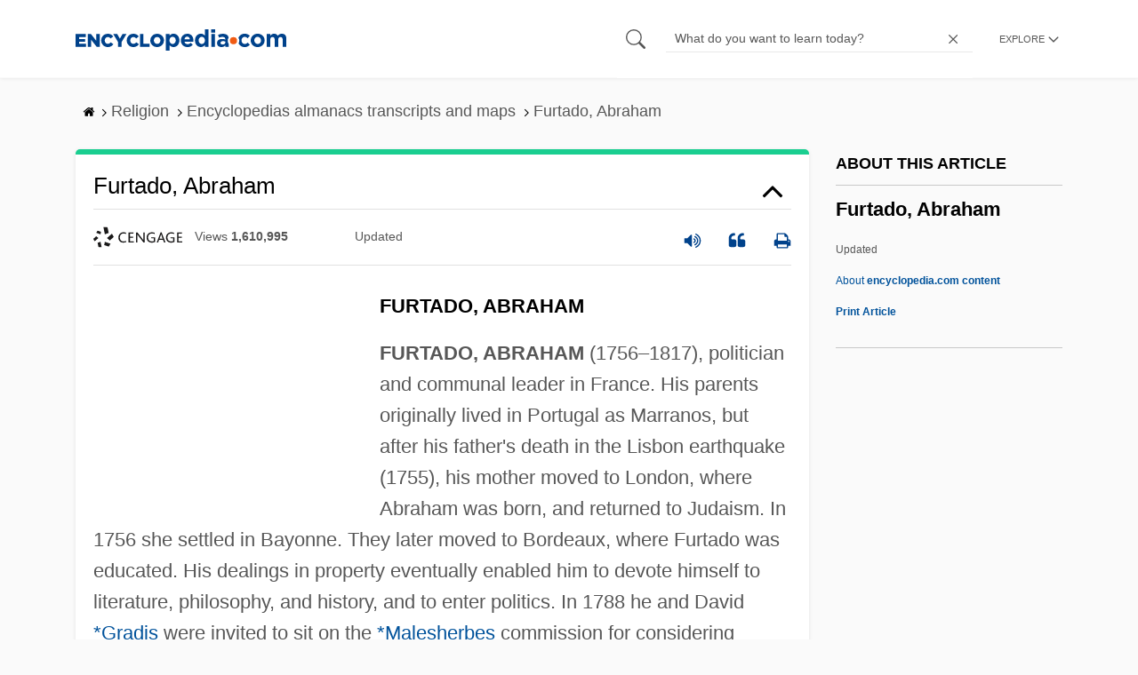

--- FILE ---
content_type: text/plain; charset=utf-8
request_url: https://ads.adthrive.com/http-api/cv2
body_size: 4770
content:
{"om":["0742112s64ceu","08298189wfv","0av741zl","0bjiq2op","0kl5wonw","0sm4lr19","0y0basn0","1","1011_74_18482790","1011_74_18482792","1028_8728253","1028_8739738","10310289136970_574253771","10339421-5836009-0","10339426-5836008-0","10868755","10ua7afe","11142692","11509227","1185:1610326628","1185:1610326728","11896988","11963080","12010080","12010084","12010088","12171239","12181250","12184310","124843_10","124844_24","124848_8","124853_8","12491645","12gfb8kp","12n8yp46","1453468","1610326628","1610326728","17_24794136","1891/84813","1h6rfk37","1n2kadpg","1vyerc6l","202430_200_EAAYACog7t9UKc5iyzOXBU.xMcbVRrAuHeIU5IyS9qdlP9IeJGUyBMfW1N0_","202430_200_EAAYACogIm3jX30jHExW.LZiMVanc.j-uV7dHZ7rh4K3PRdSnOAyBBuRK60_","202430_200_EAAYACogfp82etiOdza92P7KkqCzDPazG1s0NmTQfyLljZ.q7ScyBDr2wK8_","202430_200_EAAYACogrPcXlVDpv4mCpFHbtASH4.EGy-m7zq791oD26KFcrCUyBCeqWqs_","202430_200_EAAYACogtYltKBzKKHu7tAsMK.YhnNUUanUuxFU5V4rbhwKBIsMyBLNoHQo_","206_549423","2132:45968295","2179:578606630524081767","2179:589289985696794383","21t38mbo","2249:650662457","2249:665741101","2249:674797947","2249:680353640","2249:691914577","2249:691925891","2307:0e6nmwim","2307:0g8i9uvz","2307:1vyerc6l","2307:2gev4xcy","2307:4etfwvf1","2307:4ticzzkv","2307:4yevyu88","2307:5g9x6tt0","2307:5w6070hh","2307:6mrds7pc","2307:72szjlj3","2307:88rv7n3t","2307:8orkh93v","2307:9925w9vu","2307:9nex8xyd","2307:b57avtlx","2307:c1hsjx06","2307:cuudl2xr","2307:f3tdw9f3","2307:hcazk16e","2307:hffavbt7","2307:ibyuigy2","2307:icak5p45","2307:jzqxffb2","2307:kk5768bd","2307:ln7h8v9d","2307:o8icj9qr","2307:p0odjzyt","2307:p1ps5yy7","2307:pth04qht","2307:q0inp94q","2307:revf1erj","2307:rxj4b6nw","2307:s2ahu2ae","2307:s887ofe1","2307:sbp1kvat","2307:tnz0cleg","2307:tqrzcy9l","2307:ufe8ea50","2307:v958nz4c","2307:xazvvecj","2307:xc88kxs9","2307:xtxa8s2d","2307:z37bfdul","2307:zjn6yvkc","2307:zsviwgi5","23786257","23t9uf9c","24080387","2409_15064_70_85690530","2409_15064_70_85690706","2409_15064_70_85943319","2409_25495_176_CR52092920","2409_25495_176_CR52092923","2409_25495_176_CR52178317","2409_25495_176_CR52248589","2409_25495_176_CR52248591","2409_25495_176_CR52248592","25048614","25_4tgls8cg","25_53v6aquw","25_8b5u826e","25_hgrz3ggo","25_op9gtamy","25_utberk8n","25_yi6qlg3p","25_zwzjgvpw","262594","2662_200562_8172720","2662_200562_8172724","2662_200562_8182931","2662_200562_8182933","2676:85402410","2676:85690536","2676:85690708","2676:86082706","2676:86082782","2676:86082794","2676:86698029","2676:86698143","2676:86698169","2711_64_12181250","2711_64_12182414","2715_9888_262592","2715_9888_262594","2715_9888_501276","2715_9888_501422","2760:176_CR52092920","29414696","29414711","2974:8166422","2974:8168476","2974:8168537","2gev4xcy","2hdl0sv1","2levso2o","2tAlke8JLD8Img5YutVv","308_125203_20","31809564","33419345","33604372","33604871","33605623","33iu1mcp","34182009","34280406","34eys5wu","35e0p0kr","3646_185414_T26335189","3646_185414_T26469746","3646_185414_T26509255","3658_15078_cuudl2xr","3658_15211_pqmap2ix","3658_15696_34eys5wu","3658_203382_f3tdw9f3","3658_203382_o8icj9qr","3658_24589_o3v1i5bp","3658_249690_icak5p45","3658_61825_f7piy8nj","3658_67113_86p6in4a","36_46_11625846","36_46_11769254","36_46_12171164","381513943572","3822:24417995","3858:12140820","39303318","39350186","39364467","3LMBEkP-wis","3dxb77kp","3jot8g9b","3l1m1jex","3u0a87fh","409_225987","409_225993","409_226351","42231859","42604842","43163373","43827398","43919985","458901553568","4642109_46_12184310","4749xx5e","47633464","4771_67437_1610326628","47869802","481703827","485027845327","48514645","48673577","492075","49869013","4cepw60l","4etfwvf1","4t298iczzkv","4tgls8cg","4ticzzkv","4yevyu88","4zai8e8t","501276","5126511933","514819301","516119490","52136743","52136747","522709","52321815","53v6aquw","549410","5510:l6b7c4hm","5510:ps13v7qq","55344633","5563_66529_OADD2.7902842467830_1H35LDI74OC2J4TOYK","5563_66529_OAIP.104c050e6928e9b8c130fc4a2b7ed0ac","5563_66529_OAIP.2bcbe0ac676aedfd4796eb1c1b23f62f","557_409_216396","557_409_216594","557_409_220139","557_409_220363","557_409_220364","557_409_223599","557_409_228055","557_409_228351","558_93_3u0a87fh","558_93_63barbg1","558_93_m2n177jy","558_93_op9gtamy","558_93_pz8lwofu","559992","560_74_18268083","56124909","56341213","564549740","56632486","56635908","591283456202345442","59664270","59873230","5bfybb7c","5j2wfnhs","5w6070hh","60485583","609577512","60f5a06w","61085224","618576351","618876699","618980679","61900466","619089559","61916211","61916223","61932920","61932957","620646535425","620646535428","62187798","6226527055","6226563631","627506494","628015148","628086965","628153053","628223277","628359076","628360579","628360582","628444259","628444262","628444349","628444433","628444439","628456307","628456310","628456382","628456391","628622163","628622172","628622241","628622244","628622250","628683371","628687043","628687157","628687460","628687463","628803013","628841673","629007394","629009180","629167998","629168001","629168010","629168565","629171196","629171202","629234167","62987257","63045438","630928655","63093165","63166899","6365_61796_784844652399","6365_61796_784880274628","6365_61796_793380707033","636910768489","63barbg1","648104695","64bjnxn9","651637446","651637461","654291289","659216891404","659713728691","680597458938","680_99480_700109379","680_99480_700109389","690_99485_1610326628","690_99485_1610326728","697189874","697189968","697189982","697190012","697525780","6ejtrnf9","6evxkt2s","6hhnr3ka","6mrds7pc","6tj9m7jw","700117704","705115233","705115332","705115523","705127202","708968732","725307849769","728949950614","72szjlj3","732421398132","7414_121891_6151367","74243_74_18482789","74243_74_18482790","74243_74_18482791","74243_74_18482792","74wv3qdx","78827816","78827837","7eooener","7fc6xgyo","7ha9rkyq","7imiw6gw","7o7cyfml","7siwzlwt","8152859","8152878","8152879","8160967","8168539","8172740","8172741","8193073","8193078","86082706","86298p6in4a","8831024240_564549740","88rv7n3t","89k0n9nu","8b5u826e","8o298rkh93v","8orkh93v","8y2y355b","9057/0328842c8f1d017570ede5c97267f40d","9057/0da634e56b4dee1eb149a27fcef83898","9057/1b7d9917e45339a9d62a41a1579ddca3","9057/211d1f0fa71d1a58cabee51f2180e38f","9057/231dc6cdaab2d0112d8c69cdcbfdf9e9","9057/2b998d6f4c5a0c05df886b030a2b7b59","9057/37a3ff30354283181bfb9fb2ec2f8f75","9057/5f448328401da696520ae886a00965e2","9057/b232bee09e318349723e6bde72381ba0","90_12491645","90_12837806","96ykypt4","97_8193073","97_8193078","9925w9vu","9d5f8vic","9e1x2zdt","9nex8xyd","9rqgwgyb","A4KZX4QaN-U","NplsJAxRH1w","aevb5kib","af9kspoi","axw5pt53","ay6mp8m6","b90cwbcd","b92980cwbcd","b99wkm10","bd5xg6f6","bfabg5d1","bpecuyjx","ce17a6ey","cpkl5n51","cr-1oplzoysuatj","cr-8itw2d8r87rgv2","cr-97pzzgzrubqk","cr-aaqt0k1vubwj","cr-aav1zg0qubwj","cr-aaw20e0tubwj","cr-aawz2m3wubwj","cr-aawz3f0pubwj","cr-c5zb4r7iuatj","cr-f6puwm2w27tf1","cr-f6puwm2x27tf1","cr-fobbsjfluatj","cr-g7ywwk7qvft","cr-r5fqbsaru9vd","cuudl2xr","czt3qxxp","d06ridxr","daw00eve","ddd2k10l","ddr52z0n","dvwpivfe","e2298c76his","e2c76his","e38qsvko","e5l8fjox","e6zn0jdp","extremereach_creative_76559239","f3tdw9f3","f7piy8nj","f9zmsi7x","fdujxvyb","fjp0ceax","fmbueqst","fmbxvfw0","frducv96","ft79er7MHcU","gsmex0yb","haf4w7r0","hcazk16e","hffavbt7","ho2988u3j47","ho8u3j47","hr5uo0z9","ht1bny9v","hu52wf5i","hueqprai","i2aglcoy","i776wjt4","i90isgt0","ibyuigy2","ic298ak5p45","icak5p45","ikl4zu8e","ir7orip8","j4r0agpc","jsy1a3jk","jzqxffb2","k2xfz54q","k83t7fjn","kfzuk5ip","kk5768bd","l5x3df1q","l9xck988","ld89kipb","leb6igu0","lhgwl31z","lxlnailk","m7uisehe","motuel9q","mrph9ge0","muvxy961","n8w0plts","npkuvcja","ntjn5z55","nw298bpobii","nwbpobii","nx53afwv","o3v1i5bp","o8icj9qr","o9a2iujw","of8dd9pr","ofoon6ir","oj70mowv","op9gtamy","oz3ry6sr","p0odjzyt","pagvt0pd","piwneqqj","pm9dmfkk","ppn03peq","ps13v7qq","pth04qht","qqvgscdx","qt09ii59","quk7w53j","r0u09phz","r3co354x","riaslz7g","rm2ovskz","rxj4b6nw","s0hmdv2z","s2298ahu2ae","s2ahu2ae","s4s41bit","sbp1kvat","scpvMntwtuw","sdeo60cf","ssnofwh5","t2dlmwva","t7d69r6a","t_mVSTfdEPo","ti0s3bz3","tk209rcs","tnz0cleg","u2x4z0j8","u30fsj32","u4atmpu4","uahjjeef","ufe8ea50","ul29800di1p","utberk8n","v705kko8","vdcb5d4i","ve59bb3u","vorb2gx4","vswdecw5","vwg10e52","w82ynfkl","wih2rdv3","wix9gxm5","wxfnrapl","x716iscu","xgjdt26g","xgzzblzl","xs298zg0ebh","xszg0ebh","xtxa8s2d","xwhet1qh","y141rtv6","yboVxnUKUSE","z2frsa4f","z37bfdul","zaiy3lqy","zfexqyi5","zi298bvsmsx","zqs7z6cq","zs3aw5p8","zsviwgi5","zv298fjb0vm","zvfjb0vm","zwzjgvpw","zz8kj44c","7979132","7979135"],"pmp":[],"adomains":["123notices.com","1md.org","about.bugmd.com","acelauncher.com","adameve.com","akusoli.com","allyspin.com","askanexpertonline.com","atomapplications.com","bassbet.com","betsson.gr","biz-zone.co","bizreach.jp","braverx.com","bubbleroom.se","bugmd.com","buydrcleanspray.com","byrna.com","capitaloneshopping.com","clarifion.com","combatironapparel.com","controlcase.com","convertwithwave.com","cotosen.com","countingmypennies.com","cratedb.com","croisieurope.be","cs.money","dallasnews.com","definition.org","derila-ergo.com","dhgate.com","dhs.gov","displate.com","easyprint.app","easyrecipefinder.co","ebook1g.peptidesciences.com","fabpop.net","familynow.club","filejomkt.run","fla-keys.com","folkaly.com","g123.jp","gameswaka.com","getbugmd.com","getconsumerchoice.com","getcubbie.com","gowavebrowser.co","gowdr.com","gransino.com","grosvenorcasinos.com","guard.io","hero-wars.com","holts.com","instantbuzz.net","itsmanual.com","jackpotcitycasino.com","justanswer.com","justanswer.es","la-date.com","lightinthebox.com","liverrenew.com","local.com","lovehoney.com","lulutox.com","lymphsystemsupport.com","manualsdirectory.org","meccabingo.com","medimops.de","mensdrivingforce.com","millioner.com","miniretornaveis.com","mobiplus.me","myiq.com","national-lottery.co.uk","naturalhealthreports.net","nbliver360.com","nikke-global.com","nordicspirit.co.uk","nuubu.com","onlinemanualspdf.co","original-play.com","outliermodel.com","paperela.com","paradisestays.site","parasiterelief.com","peta.org","photoshelter.com","plannedparenthood.org","playvod-za.com","printeasilyapp.com","printwithwave.com","profitor.com","quicklearnx.com","quickrecipehub.com","rakuten-sec.co.jp","rangeusa.com","refinancegold.com","robocat.com","royalcaribbean.com","saba.com.mx","shift.com","simple.life","spinbara.com","systeme.io","taboola.com","tackenberg.de","temu.com","tenfactorialrocks.com","theoceanac.com","topaipick.com","totaladblock.com","usconcealedcarry.com","vagisil.com","vegashero.com","vegogarden.com","veryfast.io","viewmanuals.com","viewrecipe.net","votervoice.net","vuse.com","wavebrowser.co","wavebrowserpro.com","weareplannedparenthood.org","xiaflex.com","yourchamilia.com"]}